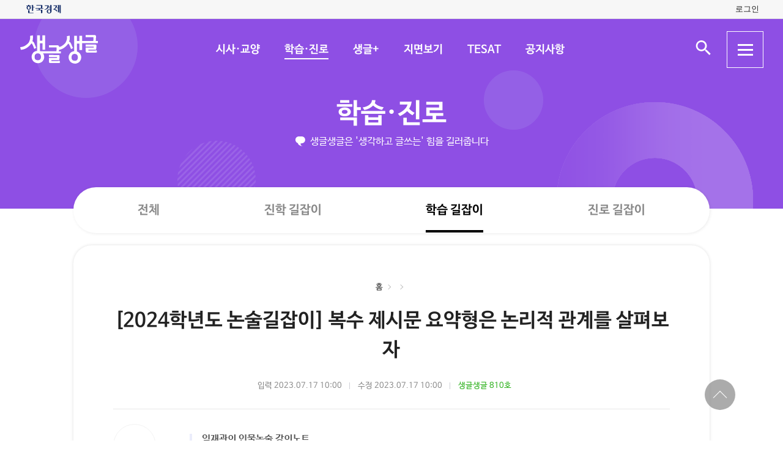

--- FILE ---
content_type: text/html; charset=UTF-8
request_url: https://sgsg.hankyung.com/article/2023071462571
body_size: 47963
content:
<!DOCTYPE html>
<html lang="ko">
    <head>
        <meta charset="UTF-8">
        <title>2024학년도 논술길잡이 복수 제시문 요약형은 논리적 관계를 살펴보자 | 생글생글</title>
        <meta name="viewport" content="width=device-width, initial-scale=1, maximum-scale=1">
        <meta http-equiv="X-UA-Compatible" content="IE=edge,chrome=1">
        <meta name="title" content="[2024학년도 논술길잡이] 복수 제시문 요약형은 논리적 관계를 살펴보자 | 생글생글">
        <meta name="description" content="[2024학년도 논술길잡이] 복수 제시문 요약형은 논리적 관계를 살펴보자">
        <meta name="author" content="생글생글">
        <meta property="og:title" content="[2024학년도 논술길잡이] 복수 제시문 요약형은 논리적 관계를 살펴보자 | 생글생글">
        <meta property="og:url" content="https://sgsg.hankyung.com/article/2023071462571">
        <meta property="og:type" content="website">
        <meta property="og:image" content="https://static.hankyung.com/img/sgsg/og-img-sgsg.jpg">
        <meta property="og:description" content="[2024학년도 논술길잡이] 복수 제시문 요약형은 논리적 관계를 살펴보자">
        <meta name="twitter:card" content="summary_large_image">
        <meta name="twitter:image" content="https://static.hankyung.com/img/sgsg/og-img-sgsg.jpg">
    
        <link rel="shortcut icon" href="https://www.hankyung.com/favicon.ico">
        <link rel="stylesheet" href="https://hkstatic.hankyung.com/plugin/slick/slick.custom.css?v=202601211745">
        <link rel="stylesheet" href="https://hkstatic.hankyung.com/css/rel/sgsg/common-v2.css?v=202601211745">
        <style type="text/css">
        .article-body {font-size: 16px;}
        .article-body {}
        </style>
        <script src="https://hkstatic.hankyung.com/plugin/jquery-1.12.4.min.js?v=202601211745"></script>
        <script src="https://hkstatic.hankyung.com/plugin/slick/slick.min.js?v=202601211745"></script>
        <script type="text/javascript" src="https://hkstatic.hankyung.com/plugin/jquery.cookie.js?v=202601211745"></script>
        <script type="text/javascript" src="https://hkstatic.hankyung.com/plugin/clipboard.min.js?v=202601211745"></script>
        <script type="text/javascript" src="https://developers.kakao.com/sdk/js/kakao.min.js"></script>
        
        <!-- Google Tag Manager -->
<script>(function(w,d,s,l,i){w[l]=w[l]||[];w[l].push({'gtm.start':
new Date().getTime(),event:'gtm.js'});var f=d.getElementsByTagName(s)[0],
j=d.createElement(s),dl=l!='dataLayer'?'&l='+l:'';j.async=true;j.src=
'https://www.googletagmanager.com/gtm.js?id='+i+dl;f.parentNode.insertBefore(j,f);
})(window,document,'script','dataLayer','GTM-N3S38B8');</script>
<!-- End Google Tag Manager -->
        <script>
            var depth1 = "sgguide";
            var depth2 = "study";
            var lnbTitle = "";
            var module = "view";
            var isMain = "";
            
            var aid = "2023071462571";
            var kakaoImg = "https://static.hankyung.com/img/sgsg/og-img-sgsg.jpg";
                
            var snsData = {
                aid : "2023071462571",
                url : "https://sgsg.hankyung.com/article/2023071462571",
                title : "[2024학년도 논술길잡이] 복수 제시문 요약형은 논리적 관계를 살펴보자",
                image : "https://static.hankyung.com/img/sgsg/og-img-sgsg.jpg",
                imageWidth : "200",
                imageHeight : "200"
            };

            var isMobile = '';
        </script>
        <script src="https://hkstatic.hankyung.com/plugin/function.hk.js?v=202601211745"></script>
        <script src="https://sgsg.hankyung.com/js/common.js?v=20211201"></script>

		
		<script src="/js/salesforce.js?v=202601211745" async></script>

        
        <!--[if lt IE 9]>
            <script src="https://hkstatic.hankyung.com/plugin/html5.js?v=202601211745"></script>
            <script src="https://hkstatic.hankyung.com/plugin/respond.min.js?v=202601211745"></script>
        <![endif]-->

        <script>
            var fontSize = "16";
        </script>
    </head>
<body>
    <div id="wrap" class="sub view-wrap">
        <div class="skip-navi">
            <a href="#contents">본문 바로가기</a>
        </div>

        <div class="top-util-area">
            <div class="top-util-inner">
								<div class="util-items lt">
                    <div class="item logo-area">
                        <a href="https://www.hankyung.com/" class="logo-hk">
                            <img src="https://static.hankyung.com/img/logo/logo-hk.svg" alt="한국경제">
                        </a>
                    </div>
                </div>
                <div class="util-items rt">
                    
                    <!-- 2024.08.28 주석 처리 -->
					<!-- <div class="item">
                        <a href="#" class="btn-my-pay" target="_blank">구독내역</a>
                    </div> -->
                    
					<div class="item zone-login">
						<a href="#" class="login-link btn-login"><span class="txt">로그인</span></a>
						<a href="javascript:void(0)" class="login-link btn-my-layer user-name" style="display:none;">내정보</a>
						
						<div class="layer-my">
                            <!-- <div class="user-info">
                                <div class="account-info">
                                    <p class="email">
										<span class="icon-mylogin"><span class="blind"></span></span>
										<span class="txt"></span>
									</p>
                                </div>
                                <div class="btns">
                                    <a href="#" class="btn-account">계정관리</a>
                                    <a href="#" class="btn-logout">로그아웃</a>
                                </div>
                            </div> -->
                            <!-- [2024.08.27] 회원레이어 로그인 후 스타일: 닷컴과 동일하게 ui 조정 -->
                            <div class="hk-user__layer">
                                <div class="layer-inner">
                                    <div class="hk-user__info after">
                                        <div class="info__mypages">
                                            <div class="my-item my-item-account">
                                                <a href="#" class="my-item__link btn-account">
                                                    <div class="my-item__icon account-email-icon">
                                                        <span class="icon-mylogin"><span class="blind"></span></span>
                                                    </div>
                                                    <div class="my-item__txt">
                                                        <p class="tit account-email txt"></p>
                                                        <p class="desc">계정관리</p>
                                                    </div>
                                                </a>
                                            </div>
                                            <div class="my-item my-item-subscribe">
                                                <a href="#" class="my-item__link btn-my-pay">
                                                    <div class="my-item__txt ">
                                                        <p class="tit">구독</p>
                                                        <p class="desc">유료 상품</p>
                                                    </div>
                                                </a>
                                            </div>
                                        </div>
                                        <div class="hk-user__links">
                                            <div class="item">
                                                <a href="#" class="logout-btn">로그아웃</a>
                                            </div>
                                            <div class="item">
                                                <a href="https://www.hankyung.com/help" class="item" rel="nofollow">고객센터</a>
                                            </div>
                                        </div>
                                    </div>
                                </div>
                                <button type="button" class="btn-close-layer">
                                    <span class="blind">회원 메뉴 닫기</span>
                                </button>  
                            </div>
                            <!-- // [2024.08.27] -->

                            <!-- <div class="hk-user__layer">
                                <div class="layer-inner">
                                    <div class="hk-user__info after">
                                        <div class="info__mypages">
                                            <div class="my-item my-item-account">
                                                <a href="#" class="my-item__link">
                                                    <div class="my-item__txt">
                                                        <p class="tit account-email">hankyung12345@hankyung.com</p>
                                                        <p class="desc">계정관리</p>
                                                    </div>
                                                </a>
                                            </div>
                                            <div class="my-item my-item-subscribe">
                                                <a href="#" class="my-item__link">
                                                    <div class="my-item__txt">
                                                        <p class="tit">마이구독</p>
                                                        <p class="desc">유료상품 관리</p>
                                                    </div>
                                                </a>
                                            </div>
                                        </div>
                                        <div class="hk-user__links">
                                            <div class="item">
                                                <a href="#">로그아웃</a>
                                            </div>
                                            <div class="item">
                                                <a href="https://www.hankyung.com/help" class="item" rel="nofollow">고객센터</a>
                                            </div>
                                        </div>
                                    </div>
                                </div>
                                <button type="button" class="btn-close-layer">
                                    <span class="blind">회원 메뉴 닫기</span>
                                </button>  
                            </div> -->
                        </div>
                    </div>
					
                </div>
				
				<script src="/js/login.js?v=20240320"></script>            </div>
        </div>

        <header class="header">
            <div class="inner">
                <div class="header-cont">
    <h1 class="logo"><a href="/" class="logo-sgsg"><span class="blind">생글생글</span></a></h1>
    <div class="gnb">
        <ul>
            <li data-id="sgnews"><a href="https://sgsg.hankyung.com/sgnews/allnews">시사·교양</a></li>
            <li data-id="sgguide"><a href="https://sgsg.hankyung.com/sgguide/allnews">학습·진로</a></li>
            <li data-id="sgplus"><a href="https://sgsg.hankyung.com/sgplus/report">생글+</a></li>
            <li data-id="paper"><a href="https://sgsg.hankyung.com/paper">지면보기</a></li>
            <li data-id="tesat"><a href="https://sgsg.hankyung.com/tesat">TESAT</a></li>
            <li data-id="board"><a href="https://sgsg.hankyung.com/board">공지사항</a></li>
        </ul>
    </div>
	
    <div class="search-area">
        <button class="btn-open-search"><span class="blind">검색 입력창 열기</span></button>
        <div class="layer-search">
            <form name="search" method="get" action="/search">
                <fieldset>
                    <legend>통합검색</legend>
                    <input type="text" name="query" placeholder="검색어를 입력해주세요" title="검색어 입력" class="inp-txt" autocomplete="off">
                    <button type="submit" class="btn-search"><span class="blind">검색</span></button>
                </fieldset>
            </form>
        </div>
    </div>

    <button type="button" class="btn-allmenu">
        <span class="blind">전체메뉴</span>
        <div class="line-area"><span class="bar"></span></div>
    </button>
    <div class="layer-allmenu">

        <div class="allmenu-inner">
            <!-- [D] 푸터 사이트맵과 마크업 동일 -->
            <div class="sitemap-menu">
                <div class="service-wrap">
                    <div class="sv-cate">
                        <strong class="sv-tit"><a href="https://sgsg.hankyung.com/sgnews/allnews">시사·교양</a></strong>
                        <ul class="sv-list">
                            <li><a href="https://sgsg.hankyung.com/sgnews/economy">경제</a></li>
                            <li><a href="https://sgsg.hankyung.com/sgnews/history">역사</a></li>
                            <li><a href="https://sgsg.hankyung.com/sgnews/science">과학</a></li>
                            <li><a href="https://sgsg.hankyung.com/sgnews/culture">교양</a></li>
                        </ul>
                    </div>
                    <div class="sv-cate">
                        <strong class="sv-tit"><a href="https://sgsg.hankyung.com/sgguide/allnews">학습·진로</a></strong>
                        <ul class="sv-list">
                            <li><a href="https://sgsg.hankyung.com/sgguide/enter">진학 길잡이</a></li>
                            <li><a href="https://sgsg.hankyung.com/sgguide/study">학습 길잡이</a></li>
                            <li><a href="https://sgsg.hankyung.com/sgguide/career">진로 길잡이</a></li>
                        </ul>
                    </div>
                    <div class="sv-cate">
                        <strong class="sv-tit"><a href="https://sgsg.hankyung.com/sgplus/report">생글+</a></strong>
                        <ul class="sv-list">
                            <li><a href="https://sgsg.hankyung.com/sgplus/report">생글기자</a></li>
                            <li><a href="https://sgsg.hankyung.com/sgplus/playeconomy">경제야 놀자</a></li>
                            <li><a href="https://sgsg.hankyung.com/sgplus/art73">7과 3의 예술</a></li>
                            <li><a href="https://sgsg.hankyung.com/sgplus/sudoku">스도쿠 여행</a></li>
                            <li><a href="https://sgsg.hankyung.com/sgplus/quiz">경제·금융 상식 퀴즈</a></li>
                        </ul>
                    </div>
                    <div class="sv-cate">
                        <strong class="sv-tit"><a href="https://sgsg.hankyung.com/tesat">TESAT</a></strong>
                        <ul class="sv-list">
                            <li><a href="https://sgsg.hankyung.com/tesat">TESAT 안내</a></li>
                            <li><a href="https://sgsg.hankyung.com/tesat/study">TESAT 공부하기</a></li>
                            <li><a href="https://www.tesat.or.kr/html.frm.junior.intro/outline.regular" target="_blank">주니어 테샛</a></li>
                        </ul>
                    </div>
                    <div class="sv-cate sv-tit-area">
                        <a href="https://sgsg.hankyung.com/paper">지면보기</a>
                        <a href="https://sgsg.hankyung.com/subscribe">구독신청</a>
                        <a href="https://sgsg.hankyung.com/board">공지사항</a>
                        <a href="https://www.hankyung.com/help/faq/sgsg?category_id=6" target="_blank">고객센터</a>
                    </div>
                </div>
            </div>
        </div>
        <button class="btn-close-allmenu"><span class="blind">전체메뉴 닫기</span></button>
    </div>
</div>

                <!-- GNB -->
                <div class="lnb">
    <div class="lnb-cont">
        <h2 class="lnb-tit">
            <a href=""></a>
        </h2>
        <p>생글생글은 '생각하고 글쓰는' 힘을 길러줍니다</p>
        <div class="lnb-menu" style="display:none;">
            <div class="inner-scroll">
                <ul class="lnb-list" data-id="sgnews" data-name="시사·교양" data-wrap="list-wrap" style="display:none;">
                    <li><a href="/sgnews/allnews">전체</a></li>
                    <li><a href="/sgnews/economy">경제</a></li>
                    <li><a href="/sgnews/history">역사</a></li>
                    <li><a href="/sgnews/science">과학</a></li>
                    <li><a href="/sgnews/culture">교양</a></li>
                </ul>
                <ul class="lnb-list" data-id="sgguide" data-name="학습·진로" data-wrap="learning-wrap" style="display:none;">
                    <li><a href="/sgguide/allnews">전체</a></li>
                    <li><a href="/sgguide/enter">진학 길잡이</a></li>
                    <li><a href="/sgguide/study">학습 길잡이</a></li>
                    <li><a href="/sgguide/career">진로 길잡이</a></li>
                </ul>
                <ul class="lnb-list" data-id="sgplus" data-name="생글+" data-wrap="resting-wrap" style="display:none;">
                    <li><a href="/sgplus/report">생글기자</a></li>
                    <li><a href="/sgplus/playeconomy">경제야 놀자</a></li>
                    <li><a href="/sgplus/art73">7과 3의 예술</a></li>
                    <li><a href="/sgplus/sudoku">스도쿠여행</a></li>
                    <li><a href="/sgplus/quiz">경제·금융 상식 퀴즈</a></li>
                </ul>
                <ul class="lnb-list" data-id="tesat" data-name="TESAT" data-wrap="tesat-wrap" style="display:none;">
                    <li><a href="/tesat">TESAT 안내</a></li>
                    <li><a href="/tesat/study">TESAT 공부하기</a></li>
                    <li><a href="http://www.tesat.or.kr/html.frm.junior.intro/outline.regular" target="_blank">주니어 테샛</a></li>
                </ul>
				<ul class="lnb-list" data-id="subscribe" data-name="구독신청" data-wrap="subs-wrap" style="display:none;">
                    <li><a href="/subscribe">구독신청</a></li>
                    <!--<li><a href="/subscribe/history">구독내역</a></li>-->
                </ul>
            </div>
        </div>
    </div>
</div>
<script>
    var path = "";

    if (depth2 == '') {
        path = '/'+depth1;
    } else {
        path = '/'+depth1+'/'+depth2;
    }
    
    var pageModule = location.pathname.split('/')[1];

    $(function(){
        var selectMenu = $('ul.lnb-list[data-id="'+depth1+'"]');

        if (selectMenu.length > 0) {
            
			if( selectMenu.data('id') != 'subscribe' )
			{
				$('.lnb-menu').show();
				selectMenu.show();
			}

            if (selectMenu.find('li > a[href="'+path+'"]').length > 0) {
                selectMenu.find('li > a[href="'+path+'"]').parents('li').addClass('on');
            } else {
                selectMenu.find('li:eq(0)').addClass('on');
            }

            // 메뉴 스크롤 위치 변경
            var scrollPosition = selectMenu.find('li.on').offset();
            $(".lnb-menu > .inner-scroll").scrollLeft(scrollPosition.left-50);

            $('h2.lnb-tit > a').text(selectMenu.data('name'));
            $('h2.lnb-tit > a').attr('href',selectMenu.find('li:eq(0) > a').attr('href'));
            
            if(pageModule != 'article') {
                // 메타태그 세팅
                
                document.title = selectMenu.data('name')+' | 생글생글';
                $('meta[name=title]').attr('content', selectMenu.data('name')+' | 생글생글');
                $('#meta_og_title').attr('content', selectMenu.data('name')+' | 생글생글');
            }
        } else {
            if (lnbTitle == '') lnbTitle = "생글생글";
            $('h2.lnb-tit > a').text(lnbTitle);
            $('h2.lnb-tit > a').attr('href', path);
            $('h3.cont-tit').show();
        }
        
        $('#wrap').addClass(selectMenu.data('wrap'));
        
        $('.gnb > ul > li[data-id="'+depth1+'"]').addClass('on');
    })
</script>                <!-- // GNB -->
            </div>
        </header>  

        <main id="contents" class="contents">
            <div class="inner">
                <div class="view-cont-wrap">
                    <div class="nav-wrap">
                        <ul class="nav-area">
                            <li><a href="https://sgsg.hankyung.com/">홈</a></li>
                            <li data-id="hbar1"><a href="https://sgsg.hankyung.com/sgguide"></a></li>
                            <li data-id="hbar2"><strong><a href="https://sgsg.hankyung.com/sgguide/study"></a></strong></li>
                        </ul>
                    </div>
                    <div class="view-cont-area">
                        <div class="article-head">
                            <h1 class="article-tit">[2024학년도 논술길잡이] 복수 제시문 요약형은 논리적 관계를 살펴보자</h1>
  
                            <div class="date-info">
                                <span class="input">입력 2023.07.17 10:00</span><br class="is-mobile">
                                <span class="modify">수정 2023.07.17 10:00</span>
                                
                                    <span class="num"><a href="https://sgsg.hankyung.com/paper/810/16" class="link-txt">생글생글 810호</a></span>
                            </div>
                            <div class="article-util">
                                <div class="util-area">
                                    <div class="util-item share-area">
                                        <!-- [D] 활성화 클래스 active -->
                                        <button type="button" class="btn-share util-area" title="sns 공유"><span class="blind">sns 공유</span></button>
                                        <ul class="util-list share-list">
                                            <li class="msg"><a href="#" data-aid="2023071462571"><span class="blind">메세지 공유</span></a></li>
                                            <li class="facebook"><a href="javascript:void(0);" onclick="openSNS('facebook','https://sgsg.hankyung.com/article/2023071462571','');"><span class="blind">페이스북 공유</span></a></li>
                                            <li class="twitter twitter-x"><a href="javascript:void(0);" onclick="openSNS('twitter','https://sgsg.hankyung.com/article/2023071462571','');"><span class="blind">엑스 공유</span></a></li>
                                            <li class="naver"><a href="javascript:void(0);" onclick="openSNS('navershare','https://sgsg.hankyung.com/article/2023071462571','')"><span class="blind">네이버 공유</span></a></li>
                                            <li class="naverband"><a href="javascript:void(0);" onclick="openSNS('naverband','https://sgsg.hankyung.com/article/2023071462571','');"><span class="blind">네이버밴드 공유</span></a></li>
                                            <li class="kakao"><a href="javascript:void(0);" onclick="sendLinkKakao();" ><span class="blind">카카오톡 공유</span></a></li> 
                                        </ul>
                                    </div>
                                    <div class="util-item font-area">
                                        <button type="button" class="btn-font util-area" title="글자 크기 조절"><span class="blind">글자 크기 조절</span></button>
                                        <ul class="util-list font-list">
                                            <li class="font-small1" data-fs="12"><button type="button" ><span class="blind">폰트사이즈 -4 작게</span></button></li>
                                            <li class="font-small2" data-fs="14"><button type="button"><span class="blind">폰트사이즈 -2 작게</span></button></li>
                                            <li class="font-standard" data-fs="16"><button type="button"><span class="blind">폰트사이즈 기준</span></button></li>
                                            <li class="font-big1" data-fs="18"><button type="button"><span class="blind">폰트사이즈 +2 크게</span></button></li>
                                            <li class="font-big2" data-fs="20"><button type="button"><span class="blind">폰트사이즈 + 크게</span></button></li>
                                        </ul>
                                    </div>
                                    <button type="button" class="btn-print util-area" title="인쇄" data-aid="2023071462571"><span class="blind">인쇄</span></button>
                                    <button type="button" class="btn-copy util-area" title="링크 복사" data-clipboard-text="https://sgsg.hankyung.com/article/2023071462571"><span class="blind">링크 복사</span></button>
                                </div>
                            </div>
                        </div>
                        <div class="article-body-wrap">
                            <div class="article-body">
                                <div class="summary">임재관의 인물논술 강의노트<br />
<br />
2024학년도 대입 인문논술 기본유형 다지기(9)</div>
                                지난 시간에는 하나의 제시문을 요약하는 방법에 대해 다뤘습니다. 이번에는 다수의 제시문을 통합적으로 요약하는 요령을 알아보겠습니다.<br /><br />예) 아래 세 제시문의 내용을 통합적으로 정리하시오. (서강대 23모의 기출지문 활용)<br /><br />[가] 우리 사회에서 상당수가 이들과 같은 &lsquo;번아웃 증후군(Burnout Syndrome)&rsquo;을 겪고 있는 것으로 나타났다. 번아웃은 어떤 일에 몰두하다가 신체적&middot;정신적 스트레스가 계속돼 무기력증이나 불안감, 우울감이 생기는 현상을 뜻한다. 전문가들은 번아웃에서 탈출하기 위해 제주 한 달 살기와 같은 거창한 계획을 세우지 않아도 일상에서 의도적으로 쉼을 찾고 평소 자신이 좋아하는 일의 리스트를 만들며 회복탄력성을 키우라고 강조한다. (중략)<br /><br />20대는 번아웃을 느끼는 이유로 남들과의 비교(39.8%)와 완벽주의적 성향(35.0%)을 가장 많이 꼽았다. 30대에서는 성공에 대한 압박(35.5%)을 꼽은 이들이 가장 많았다. 전문가들은 한국의 MZ세대가 조기교육과 입시, 취업의 무한 경쟁에 노출되면서 과거에 비해 번아웃을 빨리 겪고 있다고 진단했다. 설문 응답자인 A씨(26)는 &ldquo;대학 졸업 후 취업에 실패하면서 취업에 성공한 다른 사람들과 나를 비교하게 됐고 늘 무기력한 상태가 됐다&rdquo;고 했다. 사무직 여성 B씨(32) 역시 &ldquo;비전이 없는 일을 앞으로도 계속해야 한다는 압박감에 소화불량과 만성피로가 왔다&rdquo;고 말했다. - 동아일보 2022.7.12.<br /><br />[나] 소득 불평등을 나타내는 대표적인 지표로 지니계수가 있듯이 유사한 산출방식으로 &lsquo;행복지니계수&rsquo;도 구할 수 있다. 외국의 여러 행복 실증연구는 행복지니계수가 소득지니계수의 절반 정도라고 보고한다. 이에 비춰보면 2016년 유엔 행복보고서에 나타난 한국의 &lsquo;행복평등 96위&rsquo;(총 157개국)는 한국만의 &lsquo;특이한 현상&rsquo;임에 틀림없다. 소득의 성장과 분배 구조에 비해 행복 총량의 분배 구조가 훨씬 더 나쁜 상태이다. (중략)<br /><br />한국의 행복 불평등은 동아시아 국가 중에서도 가장 높다. 유엔 행복보고서의 &lsquo;삶의 만족도&rsquo;를 보면, 개별 응답자들의 만족도가 국민 전체 평균(척도 10점 만점)으로부터 떨어져 있는 정도인 표준편차는 한국(2.16점), 중국(1.99점), 일본(1.88점) 순이다. &lsquo;자신이 느끼는 행복감&rsquo;에서의 격차가 우리 사회 내부에 크게 벌어져 있는 것이다. - 한겨레 2016.11.4.<br /><br />[다] 우리 노동시장에서는 청년들의 체감실업률은 높은 반면 중소기업은 구인난에 시달리는 역설적인 상황이 발생하고 있다. 임금근로자 대부분이 중소기업에 고용되어 있음에도 이들의 임금, 근속기간 등 근로조건이 대기업 근로자에 비해 열악하며 그 격차가 계속 확대되는 상황이다. 따라서 청년들은 구직기간이 길어지더라도 대기업에 들어가길 원하며, 또 중소기업에 취업하더라도 대기업이나 공기업으로 이직하기 위한 발판으로 생각하는 직원들이 많은 실정이다. 즉, 일자리 사다리가 원활하게 작동하지 않고 임금 격차도 큰 노동시장 이중구조로 인해 중소기업, 비정규직, 무(無)노조로 대변되는 2차 노동시장 진입을 기피하고, 대기업, 정규직, 유(有) 노조로 대변되는 1차 노동시장에 진입하기 위한 직업 탐색 기간이 늘어나고 있다. 노동시장 이중구조란 노동시장이 임금, 일자리 안정성 등 근로조건에서 질적 차이가 있는 두 개의 시장으로 나뉘어 있고, 두 시장 간 이동이 자유롭지 못하다는 것을 의미한다.<br /><br />통합적으로 정리하거나 요약하려면 제시문 간 관계를 잘 살펴야 합니다. 제시문들은 인과적 선후관계를 갖거나, 대등한 관계에 놓인 원인, 결과, 혹은 대안 등입니다. 위 제시문들의 관계는 어떤가요? [가] 제시문에서는 개인적 관점에서 한국 사회가 겪는 문제를 진단하고 있습니다. 맹목적인 경쟁적 시스템하에서 많은 사람이 불행함을 느끼고 있다는 내용이죠. [나] 제시문은 행복의 격차, 즉 한국 사회의 격차와 불평등이 소득 격차와 같은 외적 불평등에서 멈추지 않고 행복과 같은 주관적 요소로까지 퍼져나가고 있음을 이야기합니다. [가]와 [나]는 둘 다 문제를 지적하는데, 한쪽은 개인적 측면을 다룬다면 한쪽은 사회적이고 구조적인 측면을 다루고 있네요.<br /><br />한편 [다] 제시문에서는 노동시장의 왜곡 문제가 드러납니다. 대기업으로만 쏠리면서 실업과 일손 부족 문제가 동시에 발생하고 있는 현실은 안타깝습니다. 크게 분류하면 [나]와 [다]가 상대적으로 사회 구조적 문제를 짚고 있는 것 같죠? 혹은 [가]와 [나]를 묶어서 [다]와 분류해 한쪽은 주관적 측면, 한쪽은 객관적 측면으로 정리하는 것도 방법입니다. 논리적 관계를 읽어내는 것은 유기적인 통합을 위해 꼭 해야 하는 선행 작업이지만, 틀에 박힌 답이 있는 것은 아니므로 여러분의 능동적 사유로 자신있게 설명해 보세요.<br /><br />위처럼 정리했다면, 다시 종합해서 결론을 내려봅시다. 여기서 설명하는 문제들은 경쟁에 내몰린 한국 사회에 필연적으로 등장할 수밖에 없는 귀결인 것 같습니다. 서로 비교하고 더 나은 곳으로 가기 위해 노력하면서 누구나 도태될 수 있다는 위기감이 각자를 경쟁사회로 내모는 셈입니다. 즉 제시문들은 인간의 근본적인 목적인 &lsquo;행복&rsquo;으로부터 정반대로 거세게 달려가는 위기의 한국 사회를 다양한 측면에서 진단하고 있네요. 이에 대해 두괄식으로 답을 정리해볼까요?<br /><br />제시문 [가]~[다]의 종합 : 제시문 [가]~[다]의 내용을 종합해보면, 경쟁으로 내몰린 한국 사회에서 개인과 사회 모두 목적을 잃어버린 채 잘못된 방향으로 내달리고 있다.<br /><br />그렇다면 제시문의 논의 순서도 정해봅시다. 제시문 [가]를 개인적 문제로, [나]와 [다]를 사회적 문제로 나눠 본다면, 개인과 사회의 논의 순서는 어떻게 만드는 것이 조리 있을지 생각해 보세요. 저는 사회적 문제, 즉 경쟁과 성과주의 사회로 &lsquo;무조건 남들에게 인정받을 수 있는 더 좋은 곳으로&rsquo; 올라서기 위해 분투해야 하는 사회 구조적 문제가 내적인 문제와 개인적인 문제에까지 영향을 미치고 있는 것으로 설명하는 것이 조리 있겠다고 판단했습니다. 그렇다면 제시문의 순서를 아래와 같이 잡아볼 수 있겠지요?<br /><br />[다] : 한국 노동시장의 왜곡 문제<br />[나] : 삶의 주관적 만족도 격차 문제<br />[가] : 개개인의 겪게 되는 불행 문제<br /><br />그럼 위의 사전 정리에 기반해 요약문을 작성해 보겠습니다.<br /><br />
                        <figure class="article-figure figure-r" style="width:142px;">
                            <div class="figure-img">
                            <img src="https://img.hankyung.com/photo/202307/AA.23650668.1.jpg" alt="임재관
프라임리더스 
인문계 대표강사">
                        
                            </div><figcaption class="figure-caption" style="width:142px">임재관
프라임리더스 
인문계 대표강사</figcaption></figure>사례) 제시문 [가]~[다]의 내용을 종합해보면, 경쟁으로 내몰린 한국 사회에서 사회 구조와 개인 모두 목적을 잃어버린 채 잘못된 방향으로 내달리고 있다. 우선 사회 구조적으로 문제가 발생한다. 대표적으로 노동시장의 왜곡 문제를 들 수 있는데, [다]에 따르면 한국 사회에서는 대기업으로 구직이 몰리면서 청년실업과 중소기업 일손 부족 문제가 동시에 나타나고 있다. 노동 인력이 남으나 일자리는 부족한 외적 모순은 경쟁으로 함몰된 시장이 오히려 효율성을 잃고 있는 모습이다. 이런 외적 모순과 부조리는 [나] 제시문에서 볼 수 있듯 내적인 문제로까지 파급된다. 한국의 행복분배구조는 세계적으로 낮은 수준이며 한&middot;중&middot;일 3국 중에서도 심각한데, 이는 물질적 측면의 경쟁과 그로 인해 나타나는 다수의 실업 및 도태와 무관하지 않을 것이다. 이 같은 사회적 문제가 [가]의 번아웃 증후군과 같은 개개인의 피로로 다가온다. 늘 비교하고 경쟁하는 사회에서 현재 어느 위치에 있든 만족할 수 없고 끝없이 성과에 시달려야 하므로, 성과와 경쟁지상주의 사회에서 개인은 피폐해지고 마는 것이다.
                            </div>
                        </div>
    
                        <div class="article-module-wrap">
                            <!-- [D] 관련 태그 -->
                            <div class="article-module article-module-tag">
                                    <a href="https://sgsg.hankyung.com/tag/20220216131243912">#인문논술 강의노트</a>
                                    <a href="https://sgsg.hankyung.com/tag/20230418143906130">#2024학년도 대입 인문논술 기본유형 다지기</a>
                                    <a href="https://sgsg.hankyung.com/tag/20230712164145021">#복수 제시문 요약에서는 논리적 관계를 살펴보자</a>
                                    <a href="https://sgsg.hankyung.com/tag/20160706040321378">#생글생글</a>
                                    <a href="https://sgsg.hankyung.com/tag/20221209165416852">#2024학년도 논술길잡이</a>
                                    <a href="https://sgsg.hankyung.com/tag/20201120153337091">#임재관의 인문 논술 강의노트</a>
                            </div>
                            
                            <!-- [D] 기자영역 -->

                            <!-- 관련 기사 -->
                            <div class="article-module article-rel-list">
                                <div class="article-module-tit">
                                    <strong><a href="https://sgsg.hankyung.com/series/1509002023">임재관의 인문 논술 강의노트</a></strong>
                                </div>
                                <ul class="news-list">
                                    <li class="item">
                                        <div class="thumb">
                                            <a href="https://sgsg.hankyung.com/article/2026010907611"><img src="https://img.hankyung.com/photo/202601/AA.42910948.3.jpg" alt="[2027학년도 논술길잡이] &quot;서술 능력 등 자기 강점에 맞는 대학 선택해야&quot;"></a>
                                        </div>
                                        <div class="txt-cont">
                                            <h3 class="news-tit"><a href="https://sgsg.hankyung.com/article/2026010907611">[2027학년도 논술길잡이] "서술 능력 등 자기 강점에 맞는 대학 선택해야"</a></h3>
                                        </div>
                                    </li>
                                    <li class="item">
                                        <div class="thumb">
                                            <a href="https://sgsg.hankyung.com/article/2025121933961"><img src="https://img.hankyung.com/photo/202512/AA.42729982.3.jpg" alt="[2027학년도 논술길잡이] &quot;상위大 가기 위한 필수 전형 … 일정 체크 꼼꼼히&quot;"></a>
                                        </div>
                                        <div class="txt-cont">
                                            <h3 class="news-tit"><a href="https://sgsg.hankyung.com/article/2025121933961">[2027학년도 논술길잡이] "상위大 가기 위한 필수 전형 … 일정 체크 꼼꼼히"</a></h3>
                                        </div>
                                    </li>
                                    <li class="item">
                                        <div class="thumb">
                                            <a href="https://sgsg.hankyung.com/article/2025120557511"><img src="https://img.hankyung.com/photo/202512/01.40509998.3.jpg" alt="[2026학년도 논술길잡이] 제시문 이해, 관점 비교, 문제 해결…3단계 평가"></a>
                                        </div>
                                        <div class="txt-cont">
                                            <h3 class="news-tit"><a href="https://sgsg.hankyung.com/article/2025120557511">[2026학년도 논술길잡이] 제시문 이해, 관점 비교, 문제 해결…3단계 평가</a></h3>
                                        </div>
                                    </li>
                                </ul>
                            </div>
                        </div>
                    </div>
                    <!-- [D] 기사뷰 안에서 탑버튼 작동 -->
                    <div class="btn-top-area">
                        <div class="btn-position">
                            <button type="button" class="btn-top"><span class="blind">상단 바로가기</span></button>
                        </div>
                    </div>
                </div>
            </div>            
        </main>
        <script src="https://sgsg.hankyung.com/js/view.js?v=20211130_2"></script>

        <footer class="footer">
    <div class="inner">
        <div class="foot-top">
            <strong class="foot-tit">생글생글</strong>
            <div class="sitemap-menu">
                <div class="service-wrap">
                    <div class="sv-cate">
                        <strong class="sv-tit"><a href="https://sgsg.hankyung.com/sgnews/allnews">시사·교양</a></strong>
                        <ul class="sv-list">
                            <li><a href="https://sgsg.hankyung.com/sgnews/economy">경제</a> </li>
                            <li><a href="https://sgsg.hankyung.com/sgnews/history">역사</a></li>
                            <li><a href="https://sgsg.hankyung.com/sgnews/science">과학</a></li>
                            <li><a href="https://sgsg.hankyung.com/sgnews/culture">교양</a></li>
                        </ul>
                    </div>
                    <div class="sv-cate">
                        <strong class="sv-tit"><a href="https://sgsg.hankyung.com/sgguide/allnews">학습·진로</a></strong>
                        <ul class="sv-list">
                            <li><a href="https://sgsg.hankyung.com/sgguide/enter">진학 길잡이</a></li>
                            <li><a href="https://sgsg.hankyung.com/sgguide/study">학습 길잡이</a></li>
                            <li><a href="https://sgsg.hankyung.com/sgguide/career">진로 길잡이</a></li>
                        </ul>
                    </div>
                    <div class="sv-cate">
                        <strong class="sv-tit"><a href="https://sgsg.hankyung.com/sgplus/report">생글+</a></strong>
                        <ul class="sv-list">
                            <li><a href="https://sgsg.hankyung.com/sgplus/report">생글기자</a></li>
                            <li><a href="https://sgsg.hankyung.com/sgplus/playeconomy">경제야 놀자</a></li>
                            <li><a href="https://sgsg.hankyung.com/sgplus/art73">7과 3의 예술</a></li>
                            <li><a href="https://sgsg.hankyung.com/sgplus/sudoku">스도쿠 여행</a></li>
                            <li><a href="https://sgsg.hankyung.com/sgplus/quiz">경제·금융 상식 퀴즈</a></li>
                        </ul>
                    </div>
                    <div class="sv-cate">
                        <strong class="sv-tit"><a href="https://sgsg.hankyung.com/tesat">TESAT</a></strong>
                        <ul class="sv-list">
                            <li><a href="https://sgsg.hankyung.com/tesat">TESAT 안내</a></li>
                            <li><a href="https://sgsg.hankyung.com/tesat/study">TESAT 공부하기</a></li>
                            <li><a href="http://www.tesat.or.kr/html.frm.junior.intro/outline.regular" target="_blank" rel="nofollow">주니어 테샛</a></li>
                        </ul>
                    </div>
                    <!-- <div class="sv-cate">
                        <strong class="sv-tit"><a href="https://sgsg.hankyung.com/sgplus/playeconomy">생글 추천 콘텐츠</a></strong>
                        <ul class="sv-list">
                            <li><a href="https://sgsg.hankyung.com/sgplus/playeconomy">경제야 놀자</a></li>
                            <li><a href="https://sgsg.hankyung.com/sgplus/art73">7과 3의 예술</a></li>
                            <li><a href="https://sgsg.hankyung.com/sgplus/ten01">우빈의 리듬파워</a></li>
                            <li><a href="https://sgsg.hankyung.com/sgplus/ten02">김지원의 인서트</a></li>
                            <li><a href="https://sgsg.hankyung.com/sgplus/ten03">노규민의 영화人싸</a></li>
                        </ul>
                    </div> -->
                    <div class="sv-cate">
                        <strong class="sv-tit"><a href="https://sgsg.hankyung.com/paper">지면보기</a></strong>
                        <ul class="sv-list">
                            <li><a href="https://sgsg.hankyung.com/subscribe"><strong class="sv-tit">구독신청</strong></a></li>
                            <li><a href="https://sgsg.hankyung.com/board"><strong class="sv-tit">공지사항</strong></a></li>
                            <li><a href="https://www.hankyung.com/help/faq/sgsg?category_id=6" target="_blank" rel="nofollow"><strong class="sv-tit">고객센터</strong></a></li>
                            <!-- <li><a href="https://www.hankyung.com/help/qna" target="_blank" rel="nofollow"><strong class="sv-tit">1:1 문의</strong></a></li> -->
                        </ul>
                    </div>
                </div>
            </div>
        </div>
        <div class="foot-cont">
            <a href="https://company.hankyung.com/ked/" target="_blank" rel="nofollow">회사소개</a>
            <a href="https://www.hankyung.com/help/ethics" target="_blank" rel="nofollow">기자윤리강령</a>
            <a href="https://www.hankyung.com/help/policy?category=%EA%B0%9C%EC%9D%B8%EC%A0%95%EB%B3%B4%EC%B2%98%EB%A6%AC%EB%B0%A9%EC%B9%A8" target="_blank" rel="nofollow"><strong>개인정보처리방침</strong></a>
            <a href="https://www.hankyung.com/help/policy?category=%EC%9D%B4%EC%9A%A9%EC%95%BD%EA%B4%80" target="_blank" rel="nofollow">서비스이용약관</a>
            <a href="https://sgsg.hankyung.com/sitemap">사이트맵</a>
            <a href="https://www.hankyung.com/help/faq/sgsg?category_id=6" target="_blank" rel="nofollow">고객센터</a>
            <!-- <a href="https://www.hankyung.com/help/qna" target="_blank" rel="nofollow">1:1 문의</a> -->
            <span>문의전화: <a href="tel:02-360-4069">02-360-4069</a></span>
        </div>
        <address>주소: 04505 서울시 중구 청파로 463 한국경제신문사 3층 경제교육연구소</address>
        <div class="foot-cont">
            <span>발행인: 김정호 │ 편집인: 박수진</span>
            <span>이메일: <a href="mailto:nie@hankyung.com">nie@hankyung.com</a></span>
            <span>사업자등록번호: 110-81-07390</span>
            <span>통신판매업신고번호: 중구 02559</span>
        </div>
        <div class="foot-cont family-site">
            <span>한국경제 Family</span>
            <a href="https://www.hankyung.com/" target="_blank" rel="nofollow">한국경제신문</a>
            <a href="https://www.wowtv.co.kr/" target="_blank" rel="nofollow">한국경제 TV</a>
            <a href="https://magazine.hankyung.com/" target="_blank" rel="nofollow">한국경제매거진</a>
            <a href="http://bp.hankyung.com/" target="_blank" rel="nofollow">BOOK</a>
            <a href="https://tenasia.hankyung.com/" target="_blank" rel="nofollow">텐아시아</a>
            <a href="https://www.kedglobal.com/" target="_blank" rel="nofollow">KED Global</a>
        </div>
        <p class="copyright">Copyright 한국경제신문. All rights reserved.</p>
    </div>
</footer>
    </div>
</body>
</html>